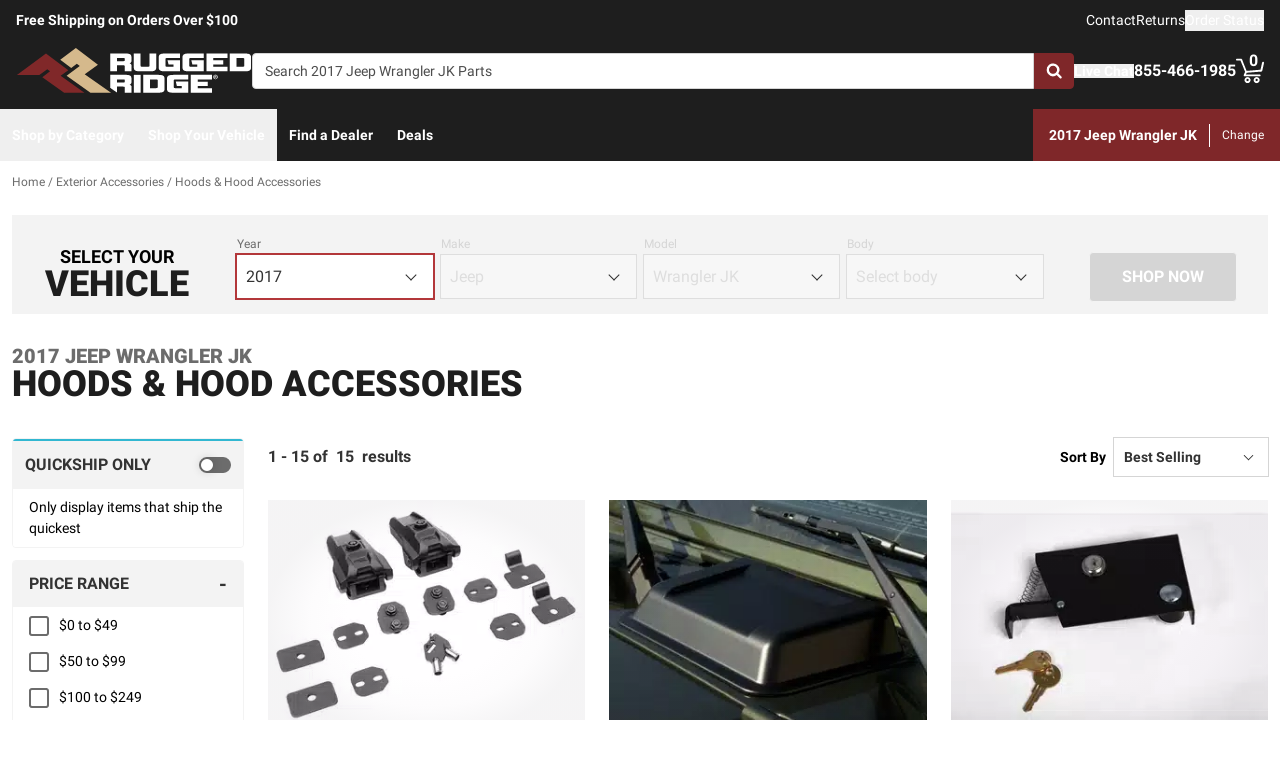

--- FILE ---
content_type: text/javascript
request_url: https://ruggedridge.com/_nuxt/AlgoliaVersion-BCNk1TbA.js
body_size: 451
content:
import{_ as o}from"./AlgoliaVersion.vue-CD2uMMy8.js";import"./entry-DPV_GGKp.js";import"./Crumbs-C3A6jy6Y.js";import"./getLastCategoryLevel-CJzAv8cF.js";import"./virtual_public-BfUN3U1H.js";import"./switch-BhARe9VQ.js";import"./Pagination-DtimT66d.js";import"./CarouselProduct-1cWUXMft.js";import"./useMetaTagTemplates-DB-WDa6b.js";import"./getFetchRequestOptions-D2sWt7zA.js";export{o as default};
//# sourceMappingURL=AlgoliaVersion-BCNk1TbA.js.map
